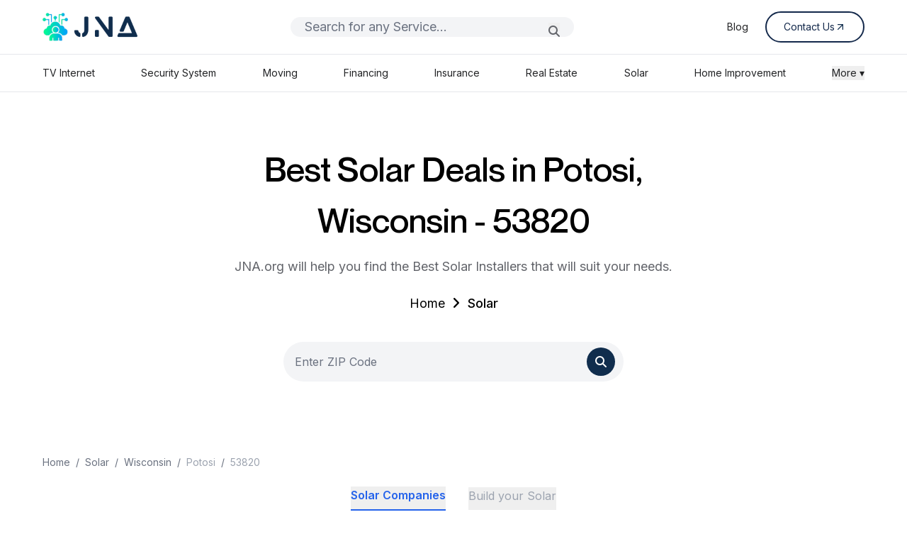

--- FILE ---
content_type: text/html; charset=UTF-8
request_url: https://jna.org/solar/Wisconsin/Potosi/53820
body_size: 10151
content:
<!DOCTYPE html>
<html lang="en">
    <head>
        <meta charset="utf-8">
        <meta name="viewport" content="width=device-width, initial-scale=1">
        <meta name="csrf-token" content="95KQccCgsSEq8FAvnOpLF9595w1fEBGtkUcuTLZU">
        
        <title> Find the Best Solar Installers In Potosi, Wisconsin, 53820 - JNA ORG</title>
        <meta name="description" content="Providing Energy for a Sustainable Future. JNA.org will help you find the best solar provider in Potosi, Wisconsin, 53820">

                    <link rel="canonical" href="https://jna.org/solar/Wisconsin/Potosi/53820">
        
        <meta name="robots" content="index, follow, max-image-preview:large, max-snippet:-1, max-video-preview:-1">

        <meta property="og:title" content=" Find the Best Solar Installers In Potosi, Wisconsin, 53820 - JNA ORG">
        <meta property="og:description" content="Providing Energy for a Sustainable Future. JNA.org will help you find the best solar provider in Potosi, Wisconsin, 53820">
        <meta property="og:image" content="">
        <meta property="og:url" content="https://jna.org/solar/Wisconsin/Potosi/53820">
        <meta property="og:type" content="website">

        <meta name="twitter:card" content="summary_large_image">
        <meta name="twitter:title" content=" Find the Best Solar Installers In Potosi, Wisconsin, 53820 - JNA ORG">
        <meta name="twitter:description" content="Providing Energy for a Sustainable Future. JNA.org will help you find the best solar provider in Potosi, Wisconsin, 53820">
        <meta name="twitter:image" content=""> 


        
        <link rel="icon" href="/favicon.ico" />


        
        <!---->
        <!--    <script type="application/ld+json">-->
        <!--    {-->
        <!--      "@context": "https://schema.org",-->
        <!--      "@type": "Organization",-->
        <!--      "url": "https://jna.org",-->
        <!--      "name": "JNA ORG",-->
        <!--      "logo": "https://jna.org/icons/JNA_LOGO.png"-->
        <!--    }-->
        <!--    </script>-->
        <!---->
        
        
     


        <!-- Fonts -->
        <link rel="preconnect" href="https://fonts.bunny.net">
        <link rel="preload" href="https://fonts.bunny.net/css?family=figtree:400,500,600&display=swap" as="style" />
        <link rel="stylesheet" href="https://fonts.googleapis.com/css2?family=Inter:wght@400;500;600;700&display=swap" media="print" onload="this.media='all'">
        <link rel="stylesheet" href="https://fonts.googleapis.com/css2?family=Montserrat:wght@400;500;600;700&display=swap" media="print" onload="this.media='all'">
         <link rel="stylesheet" href="https://cdnjs.cloudflare.com/ajax/libs/font-awesome/6.5.0/css/all.min.css" onload="this.media='all'" media=print>
        <noscript><link rel="stylesheet" href="https://cdn.jsdelivr.net/npm/@mdi/font@latest/css/materialdesignicons.min.css"></noscript>
     

        <!-- Font Awesome CDN -->

        <!-- Scripts -->
        <link rel="preload" as="style" href="https://jna.org/build/assets/app-QR6LsG8w.css" /><link rel="modulepreload" href="https://jna.org/build/assets/app-DNxiirP_.js" /><link rel="stylesheet" href="https://jna.org/build/assets/app-QR6LsG8w.css" data-navigate-track="reload" /><script type="module" src="https://jna.org/build/assets/app-DNxiirP_.js" data-navigate-track="reload"></script>        <!-- Livewire Styles --><style >[wire\:loading][wire\:loading], [wire\:loading\.delay][wire\:loading\.delay], [wire\:loading\.inline-block][wire\:loading\.inline-block], [wire\:loading\.inline][wire\:loading\.inline], [wire\:loading\.block][wire\:loading\.block], [wire\:loading\.flex][wire\:loading\.flex], [wire\:loading\.table][wire\:loading\.table], [wire\:loading\.grid][wire\:loading\.grid], [wire\:loading\.inline-flex][wire\:loading\.inline-flex] {display: none;}[wire\:loading\.delay\.none][wire\:loading\.delay\.none], [wire\:loading\.delay\.shortest][wire\:loading\.delay\.shortest], [wire\:loading\.delay\.shorter][wire\:loading\.delay\.shorter], [wire\:loading\.delay\.short][wire\:loading\.delay\.short], [wire\:loading\.delay\.default][wire\:loading\.delay\.default], [wire\:loading\.delay\.long][wire\:loading\.delay\.long], [wire\:loading\.delay\.longer][wire\:loading\.delay\.longer], [wire\:loading\.delay\.longest][wire\:loading\.delay\.longest] {display: none;}[wire\:offline][wire\:offline] {display: none;}[wire\:dirty]:not(textarea):not(input):not(select) {display: none;}:root {--livewire-progress-bar-color: #2299dd;}[x-cloak] {display: none !important;}[wire\:cloak] {display: none !important;}</style>
    </head>
    <body class="font-inter antialiased scroll-smooth">
        <div class="min-h-screen ">
            <header wire:snapshot="{&quot;data&quot;:{&quot;search&quot;:&quot;&quot;,&quot;services&quot;:[[&quot;TV Internet&quot;,&quot;Security System&quot;,&quot;Moving&quot;,&quot;Financing&quot;,&quot;Insurance&quot;,&quot;Real Estate&quot;,&quot;Flights and Hotel&quot;,&quot;Solar&quot;,&quot;Home Improvement&quot;,&quot;Service Contract&quot;,&quot;ATV Rentals&quot;,&quot;Marketing&quot;,&quot;Blog&quot;,&quot;App Development&quot;],{&quot;s&quot;:&quot;arr&quot;}],&quot;items&quot;:[[[{&quot;title&quot;:&quot;Best TV and Internet combo&quot;,&quot;service&quot;:&quot;TV Internet&quot;,&quot;route&quot;:&quot;internet-provider-list&quot;},{&quot;s&quot;:&quot;arr&quot;}],[{&quot;title&quot;:&quot;Home Security System installation&quot;,&quot;service&quot;:&quot;Security System&quot;,&quot;route&quot;:&quot;home-security&quot;},{&quot;s&quot;:&quot;arr&quot;}],[{&quot;title&quot;:&quot;Local Moving Services&quot;,&quot;service&quot;:&quot;Moving&quot;,&quot;route&quot;:&quot;moving&quot;},{&quot;s&quot;:&quot;arr&quot;}],[{&quot;title&quot;:&quot;Affordable Financing Options&quot;,&quot;service&quot;:&quot;Financing&quot;,&quot;route&quot;:&quot;financing&quot;},{&quot;s&quot;:&quot;arr&quot;}],[{&quot;title&quot;:&quot;Insurance Plans&quot;,&quot;service&quot;:&quot;Insurance&quot;,&quot;route&quot;:&quot;insurance&quot;},{&quot;s&quot;:&quot;arr&quot;}],[{&quot;title&quot;:&quot;Real Estate Agents Nearby&quot;,&quot;service&quot;:&quot;Real Estate&quot;,&quot;route&quot;:&quot;real-state&quot;},{&quot;s&quot;:&quot;arr&quot;}],[{&quot;title&quot;:&quot;Cheap Flights and Hotel Deals&quot;,&quot;service&quot;:&quot;Flights and Hotel&quot;,&quot;route&quot;:&quot;flight-booking&quot;},{&quot;s&quot;:&quot;arr&quot;}],[{&quot;title&quot;:&quot;Solar Panel Installation&quot;,&quot;service&quot;:&quot;Solar&quot;,&quot;route&quot;:&quot;solar&quot;},{&quot;s&quot;:&quot;arr&quot;}],[{&quot;title&quot;:&quot;Home Improvement Experts&quot;,&quot;service&quot;:&quot;Home Improvement&quot;,&quot;route&quot;:&quot;home-improvement&quot;},{&quot;s&quot;:&quot;arr&quot;}],[{&quot;title&quot;:&quot;Extended Service Contract&quot;,&quot;service&quot;:&quot;Service Contract&quot;,&quot;route&quot;:&quot;service-contract-list&quot;},{&quot;s&quot;:&quot;arr&quot;}],[{&quot;title&quot;:&quot;ATV Rentals in your area&quot;,&quot;service&quot;:&quot;ATV Rentals&quot;,&quot;route&quot;:&quot;atv-rentals&quot;},{&quot;s&quot;:&quot;arr&quot;}],[{&quot;title&quot;:&quot;Marketing Strategies Website Pay per click SEO&quot;,&quot;service&quot;:&quot;Marketing&quot;,&quot;route&quot;:&quot;marketing&quot;},{&quot;s&quot;:&quot;arr&quot;}],[{&quot;title&quot;:&quot;Latest Blog Posts&quot;,&quot;service&quot;:&quot;Blog&quot;,&quot;route&quot;:&quot;blog&quot;},{&quot;s&quot;:&quot;arr&quot;}],[{&quot;title&quot;:&quot;Custom App Development &quot;,&quot;service&quot;:&quot;App Development&quot;,&quot;route&quot;:&quot;app-development&quot;},{&quot;s&quot;:&quot;arr&quot;}]],{&quot;s&quot;:&quot;arr&quot;}]},&quot;memo&quot;:{&quot;id&quot;:&quot;7AW0rIA4xoST3192LqIv&quot;,&quot;name&quot;:&quot;layout.navigation&quot;,&quot;path&quot;:&quot;solar\/Wisconsin\/Potosi\/53820&quot;,&quot;method&quot;:&quot;GET&quot;,&quot;children&quot;:[],&quot;scripts&quot;:[],&quot;assets&quot;:[],&quot;errors&quot;:[],&quot;locale&quot;:&quot;en&quot;},&quot;checksum&quot;:&quot;e1373674c7a5f5eef1184a3e71fb661198736d9b9774912ebc9e0a05bfc03af7&quot;}" wire:effects="[]" wire:id="7AW0rIA4xoST3192LqIv" class="border-b " x-data="{open : false}">
    <div class="flex items-center justify-between lg:px-[60px] px-[20px]  py-4  max-w-[1548px] mx-auto">
        <a href="https://jna.org" class="flex items-center space-x-2">
            <img src="https://jna.org/icons/JNA_LOGO.png" alt="Logo" class="h-[40px] w-[134px]" />
        </a>

        <div class="flex-grow hidden lg:block max-w-[400px] mx-6">
             <form wire:submit.prevent="searchKeyWord" class="relative w-full">
                <input
                    type="text"
                    placeholder="Search for any Service..."
                    wire:model="search"
                    class="w-full px-[20px] rounded-full bg-gray-100 focus:outline-none border-none font-inter text-[18px]/[28px]"
                />
                <button type="submit" class="absolute right-[20px] top-[8px] bottom-[8px] text-gray-400 ">
                     <i class="fas fa-magnifying-glass text-[#62646A]" wire:loading.remove></i>
                    <i class="fas fa-spinner fa-spin text-[#62646A] text-sm" wire:loading wire:target="searchKeyWord"></i>
                </button>
                
            </form>

            
        </div>

        <nav class="lg:flex hidden items-center space-x-6 text-sm text-gray-800 ">
            <a href="https://jna.org/blog" class="hover:underline text-textdark">Blog</a>
            <!--<a href="#" class="hover:underline text-textdark">Contact us</a>-->
            <!--<a href="#" class="hover:underline text-textdark">About us</a>-->
            <a href="https://jna.org/contact-us" class="group/button flex items-center gap-[8px] border-[2px] border-[#14294B] text-[#14294B] px-[24px] py-[10px] rounded-full hover:bg-[#102D4D] hover:text-white transition">
                <span>Contact Us</span>
                <img src="https://jna.org/icons/arrow-blue.svg" alt="" class="w-[16px] h-[16px] transition duration-300  group-hover/button:invert group-hover/button:brightness-0 group-hover/button:contrast-100"> 
            </a>
        </nav>

        <div class="flex items-center space-x-2 lg:hidden" @click="open = !open" >
            <img src="https://jna.org/icons/hamburger.png" alt="Logo" class="h-[32px] w-[32px]" />
        </div>
    </div>

    <!-- ITO YUNG SA DESKTOP -->
    <div class="border-t lg:block hidden">
        <div class="flex justify-between py-4 text-sm text-gray-700 max-w-[1548px] mx-auto px-[60px]">
            <a href="https://jna.org/internet-provider-list" class="text-textdark hover:underline">TV Internet</a>
            <a href="https://jna.org/home-security" class="text-textdark hover:underline">Security System</a>
            <a href="https://jna.org/moving" class="text-textdark hover:underline">Moving</a>
            <a href="https://jna.org/financing" class="text-textdark hover:underline">Financing</a>
            <a href="https://jna.org/insurance" class="text-textdark hover:underline">Insurance</a>
            <a href="https://jna.org/real-estate" class="text-textdark hover:underline">Real Estate</a>
            <!--<a href="https://jna.org/flight-booking" class="text-textdark hover:underline">Flights and Hotel</a>-->
            <a href="https://jna.org/solar" class="text-textdark hover:underline">Solar</a>
            <a href="https://jna.org/home-improvement" class="text-textdark hover:underline">Home Improvement</a>

            <!-- Dropdown with hover + focus-within -->
           <div class="relative group" x-data="{ openMore: false }">
                <button class="text-textdark focus:outline-none"    @click="openMore = !openMore" >More ▾</button>

                <div x-show="openMore" 
                    @click.away="openMore = false"
                    class="absolute right-0 z-50 bg-white border rounded mt-2 shadow-md p-2 min-w-[180px]"
                    x-transition>
                    <a href="https://jna.org/service-contract-list" class="block px-4 py-2 text-sm hover:underline   ">Service Contract</a>
                    <a href="https://trade.phobio.com/jna/" class="block px-4 py-2 text-sm hover:underline   ">Trade In</a>
                    <a href="https://jna.org/marketing" class="block px-4 py-2 text-sm hover:underline">Marketing</a>
                    <a href="https://jna.org/app-development" class="block px-4 py-2 text-sm hover:underline">App Development</a>
                    <!--<a href="https://jna.org/atv-rentals" class="block px-4 py-2 text-sm hover:underline ">ATV Rentals</a>-->
                </div>
            </div>

        </div>
    </div>



    
    <div class="border-t block lg:hidden" x-cloak x-transition x-show="open">
        <div class="flex flex-col space-y-4 py-4 text-sm text-gray-700 max-w-[1548px] mx-auto ">
            <a href="https://jna.org/internet-provider-list" class="text-textdark hover:underline border-b py-4 px-[20px]">TV Internet</a>
            <a href="https://jna.org/home-security" class="text-textdark hover:underline border-b py-4 px-[20px]">Security System</a>
            <a href="https://jna.org/moving" class="text-textdark hover:underline border-b py-4 px-[20px]">Moving</a>
            <a href="https://jna.org/financing" class="text-textdark hover:underline border-b py-4 px-[20px]">Financing</a>
            <a href="https://jna.org/insurance" class="text-textdark hover:underline border-b py-4 px-[20px]">Insurance</a>
            <a href="https://jna.org/real-estate" class="text-textdark hover:underline border-b py-4 px-[20px]">Real Estate</a>
            <!--<a href="https://jna.org/flight-booking" class="text-textdark hover:underline border-b py-4 px-[20px]">Flights and Hotel</a>-->
            <a href="https://jna.org/solar" class="text-textdark hover:underline border-b py-4 px-[20px]">Solar</a>
            <a href="https://jna.org/home-improvement" class="text-textdark hover:underline border-b py-4 px-[20px]">Home Improvement</a>

            <details class="text-textdark py-4 px-[20px]">
                <summary class="cursor-pointer ">More ▾</summary>
                <div class="ml-4 mt-2 space-y-4">
                    <a href="https://jna.org/service-contract-list" class="block hover:underline py-4 px-[20px]  border-b">Service Contract</a>
                    <a href="https://trade.phobio.com/jna/" class="block hover:underline py-4 px-[20px]  border-b">Trade In</a>
                    <a href="https://jna.org/marketing" class="block hover:underline py-4 px-[20px]  border-b">Marketing</a>
                    <a href="https://jna.org/app-development" class="block hover:underline py-4 px-[20px]  border-b">App Development</a>
                    <!--<a href="https://jna.org/atv-rentals" class="block px-4 py-2 text-sm hover:bg-gray-100">ATV Rentals</a>-->
                </div>
            </details>
        </div>
    </div>
</header>
            <!-- Page Content -->
            <main>
                <main wire:snapshot="{&quot;data&quot;:{&quot;state&quot;:&quot;Wisconsin&quot;,&quot;city&quot;:&quot;Potosi&quot;,&quot;zip&quot;:&quot;53820&quot;,&quot;result&quot;:[null,{&quot;keys&quot;:[null,null,null,null,null,null,null,null,null,null,null,null,null,null,null,null,null,null,null,null,null,null,null,null,null,null,null,null,null,null,null,null,null,null,null,null,null],&quot;class&quot;:&quot;Illuminate\\Database\\Eloquent\\Collection&quot;,&quot;modelClass&quot;:&quot;App\\Models\\SolarProviderAreaCoverage&quot;,&quot;s&quot;:&quot;elcln&quot;}],&quot;solar_zip_data&quot;:null,&quot;solar_zip_data_no_zip&quot;:null,&quot;solars&quot;:[null,{&quot;keys&quot;:[],&quot;class&quot;:&quot;Illuminate\\Database\\Eloquent\\Collection&quot;,&quot;modelClass&quot;:null,&quot;s&quot;:&quot;elcln&quot;}],&quot;tabs&quot;:[[&quot;SunPower&quot;,&quot;Sunrun&quot;,&quot;Clean Energy Professionals&quot;,&quot;Momentum Solar&quot;,&quot;ADT Solar&quot;,&quot;Smart Solar America&quot;],{&quot;s&quot;:&quot;arr&quot;}]},&quot;memo&quot;:{&quot;id&quot;:&quot;P6DkKcmrPZY7055Bcm1X&quot;,&quot;name&quot;:&quot;solar&quot;,&quot;path&quot;:&quot;solar\/Wisconsin\/Potosi\/53820&quot;,&quot;method&quot;:&quot;GET&quot;,&quot;children&quot;:{&quot;lw-271398569-0&quot;:[&quot;div&quot;,&quot;s0iIE06Ebvxn9tUG6uYU&quot;],&quot;lw-271398569-1&quot;:[&quot;div&quot;,&quot;5zejL1YtsEif99vY9Htj&quot;]},&quot;scripts&quot;:[],&quot;assets&quot;:[],&quot;errors&quot;:[],&quot;locale&quot;:&quot;en&quot;},&quot;checksum&quot;:&quot;8f7773adbd2c9c5eade3307f241f804667ccef0861202fa0f5161c90b06b46e6&quot;}" wire:effects="[]" wire:id="P6DkKcmrPZY7055Bcm1X" class="lg:pt-[72px] pt-[24px]">
     <section class="flex items-center justify-center lg:px-[60px] px-[20px] ">
        <div class="lg:max-w-[720px]">
            <!--[if BLOCK]><![endif]-->                <h1 class="font-montreal lg:text-[48px] text-[36px] text-center font-medium mb-[16px]">Best Solar Deals in Potosi, Wisconsin - 53820<h1>
                <p class="font-inter text-lg text-center  text-textsecondary">JNA.org will help you find the Best Solar Installers that will suit your needs.</p>
            <!--[if ENDBLOCK]><![endif]-->
                <nav aria-label="Breadcrumb" class="order-2 mt-[24px] text-center">
                    <ol class="inline-flex lg:items-center space-x-2 text-lg">
                        <li><a href="https://jna.org" class="text-black font-inter">Home</a></li>
                        <li><i class="fas fa-angle-right w-[16px] h-[16px] text-black"></i></li>
                        <li><a href="https://jna.org/solar" class="font-inter font-medium text-black">Solar</a></li>
                    </ol>
                </nav>

                <div class="lg:mt-[40px] mt-[24px]">
                    <div class="flex-grow max-w-[480px] mx-auto">
                        <div class="relative">
                           <div wire:snapshot="{&quot;data&quot;:{&quot;zip&quot;:null,&quot;page&quot;:&quot;solar&quot;},&quot;memo&quot;:{&quot;id&quot;:&quot;s0iIE06Ebvxn9tUG6uYU&quot;,&quot;name&quot;:&quot;search-zip&quot;,&quot;path&quot;:&quot;solar\/Wisconsin\/Potosi\/53820&quot;,&quot;method&quot;:&quot;GET&quot;,&quot;children&quot;:[],&quot;scripts&quot;:[],&quot;assets&quot;:[],&quot;errors&quot;:[],&quot;locale&quot;:&quot;en&quot;},&quot;checksum&quot;:&quot;1a1e22d70f0945740740b49c3f40b576f633a07942d71e32b62a64e9c568a57b&quot;}" wire:effects="[]" wire:id="s0iIE06Ebvxn9tUG6uYU">
     <form wire:submit.prevent="zipSearch" class="relative w-full">
        <input
            type="text"
            placeholder="Enter ZIP Code"
            wire:model.defer="zip"
            maxlength="5"
            class="w-full pl-4 pr-10 py-4 rounded-full bg-gray-100 focus:outline-none border-none"
        />

        <!--[if BLOCK]><![endif]--><!--[if ENDBLOCK]><![endif]-->

        <button type="submit" class="absolute right-3 top-2 text-gray-400 bg-[#102D4D] rounded-full py-2 px-3">
            <i class="fas fa-magnifying-glass text-white" wire:loading.remove></i>
            <i class="fas fa-spinner fa-spin text-white text-sm" wire:loading wire:target="zipSearch"></i>
        </button>
    </form>
</div>                        </div>
                    </div>
                </div>
            
        </div>
    </section>

    <!--[if BLOCK]><![endif]-->    <section class="lg:px-[60px] px-[20px] lg:pt-[72px] lg:pb-[120px] pb-[32px] ">
        <div class="max-w-[1548px] mx-auto pt-8">
            <nav class="text-gray-500 text-sm mb-6">
                <ol class="flex space-x-2">
                    <li><a href="#" class="hover:underline">Home</a></li>
                    <span>/</span>
                    <li><a href="#" class="hover:underline">Solar</a></li>
                    <span>/</span>
                    <li><a href="#" class="hover:underline">Wisconsin</a></li>
                    <span>/</span>
                    <li class="text-gray-400">Potosi</li>
                    <span>/</span>
                    <li class="text-gray-400">53820</li>
                </ol>
            </nav>

            <div x-data="{selectedTab : 'solar'}">
                <div class="flex space-x-8 border-b mb-6 items-center justify-center" >
                    <button @click="selectedTab = 'solar'"
                    :class="selectedTab == 'solar' 
                    ? 'pb-2 text-blue-600 border-b-2 border-blue-600 font-semibold' 
                    : 'pb-2 text-gray-400 hover:text-gray-600'"
                    class="pb-2 font-semibold">Solar Companies</button>
                    <button @click="selectedTab = 'build'" 
                    :class="selectedTab == 'build'
                    ?'pb-2 text-blue-600 border-b-2 border-blue-600 font-semibold'
                    : 'pb-2 text-gray-400 hover:text-gray-600'
                    "
                    class="pb-2 text-gray-400 hover:text-gray-600">Build your Solar</button>
                </div>

                <div x-show="selectedTab == 'solar'" x-transition class="space-y-4">
                    <!--[if BLOCK]><![endif]--><!--[if ENDBLOCK]><![endif]-->
                </div>

                <div x-show="selectedTab == 'build'" x-transition class="">
                    <div wire:snapshot="{&quot;data&quot;:{&quot;home_address&quot;:null,&quot;state&quot;:null,&quot;zipcode&quot;:null,&quot;city&quot;:null,&quot;electric_bill&quot;:null,&quot;step&quot;:1},&quot;memo&quot;:{&quot;id&quot;:&quot;5zejL1YtsEif99vY9Htj&quot;,&quot;name&quot;:&quot;forms.build-solar&quot;,&quot;path&quot;:&quot;solar\/Wisconsin\/Potosi\/53820&quot;,&quot;method&quot;:&quot;GET&quot;,&quot;children&quot;:[],&quot;scripts&quot;:[],&quot;assets&quot;:[],&quot;errors&quot;:[],&quot;locale&quot;:&quot;en&quot;},&quot;checksum&quot;:&quot;d2fff7252def5e2484473d4762bde824035431d9ced3cb4668e874f10c239c82&quot;}" wire:effects="[]" wire:id="5zejL1YtsEif99vY9Htj" class="mb-10">
    <div class="max-w-6xl mx-auto px-4 py-12">
        <div class=" flex items-center justify-center px-4 mb-[120px]">
            <div class="bg-white max-w-2xl w-full rounded-xl shadow-lg p-8 text-center space-y-6" x-data="{step : window.Livewire.find('5zejL1YtsEif99vY9Htj').entangle('step')}">
                <section class="w-full bg-white py-12 px-4" x-show="step == 1">
                <div class="">
                        <h2 class="text-2xl sm:text-3xl font-bold text-center mb-8">
                        What’s the Best Way to Contact You?
                        </h2>
                        <div class="space-y-4">
                            <input
                                type="text"
                                placeholder="Address"
                                wire:model="address"
                                class="w-full px-4 py-3 rounded-md border border-gray-200 bg-gray-50 focus:outline-none focus:ring-2 focus:ring-blue-500"
                            />
                            <!--[if BLOCK]><![endif]--><!--[if ENDBLOCK]><![endif]-->
                            <input
                                type="text"
                                placeholder="City"
                                wire:model="city"
                                class="w-full px-4 py-3 rounded-md border border-gray-200 bg-gray-50 focus:outline-none focus:ring-2 focus:ring-blue-500"
                            />
                            <!--[if BLOCK]><![endif]--><!--[if ENDBLOCK]><![endif]-->
                        <div class="flex gap-4">
                            <div class="w-1/2">
                                <select
                                wire:model="states"
                                class="w-full px-4 py-3 rounded-md border border-gray-200 bg-gray-50 focus:outline-none focus:ring-2 focus:ring-blue-500"
                                >
                                <option value="" disabled selected>States</option>
                                <option value="CA">California</option>
                                <option value="TX">Texas</option>
                                <option value="NY">New York</option>
                                </select>
                                <!--[if BLOCK]><![endif]--><!--[if ENDBLOCK]><![endif]-->
                            </div>

                            <div class="w-1/2">
                                <input
                                type="text"
                                placeholder="Zip Code"
                                wire:model="zipcode"
                                class="w-full px-4 py-3 rounded-md border border-gray-200 bg-gray-50 focus:outline-none focus:ring-2 focus:ring-blue-500"
                                />
                                <!--[if BLOCK]><![endif]--><!--[if ENDBLOCK]><![endif]-->
                            </div>
                        </div>
                    </div>

                     <div class="flex justify-end mt-5">
                    <button
                        wire:click="stepChecker(1)"
                        wire:loading.attr="disabled"
                        wire:loading.remove
                        class="bg-blue-600 text-white px-6 py-2 rounded-md font-semibold hover:bg-blue-700 transition"
                    >
                        Next
                    </button>
                    <button
                        wire:loading
                        wire:target="stepChecker(1)"
                        disabled
                        class="bg-blue-600 text-white px-6 py-2 rounded-md font-semibold hover:bg-blue-700 transition"
                    >
                        Please Wait...
                    </button>
                </div>
                </section>

                <section class="w-full bg-white py-12 px-4" x-show="step == 2">
                    <div class="">
                            <h2 class="text-2xl sm:text-3xl font-bold text-center mb-8">
                           STEP 2
                            </h2>
                            <div class="space-y-4">
                                <input
                                    type="text"
                                    placeholder="Address"
                                    wire:model="address"
                                    class="w-full px-4 py-3 rounded-md border border-gray-200 bg-gray-50 focus:outline-none focus:ring-2 focus:ring-blue-500"
                                />
                                <!--[if BLOCK]><![endif]--><!--[if ENDBLOCK]><![endif]-->
                                <input
                                    type="text"
                                    placeholder="City"
                                    wire:model="city"
                                    class="w-full px-4 py-3 rounded-md border border-gray-200 bg-gray-50 focus:outline-none focus:ring-2 focus:ring-blue-500"
                                />
                                <!--[if BLOCK]><![endif]--><!--[if ENDBLOCK]><![endif]-->
                            <div class="flex gap-4">
                                <div class="w-1/2">
                                    <select
                                    wire:model="states"
                                    class="w-full px-4 py-3 rounded-md border border-gray-200 bg-gray-50 focus:outline-none focus:ring-2 focus:ring-blue-500"
                                    >
                                    <option value="" disabled selected>States</option>
                                    <option value="CA">California</option>
                                    <option value="TX">Texas</option>
                                    <option value="NY">New York</option>
                                    </select>
                                    <!--[if BLOCK]><![endif]--><!--[if ENDBLOCK]><![endif]-->
                                </div>

                                <div class="w-1/2">
                                    <input
                                    type="text"
                                    placeholder="Zip Code"
                                    wire:model="zipcode"
                                    class="w-full px-4 py-3 rounded-md border border-gray-200 bg-gray-50 focus:outline-none focus:ring-2 focus:ring-blue-500"
                                    />
                                    <!--[if BLOCK]><![endif]--><!--[if ENDBLOCK]><![endif]-->
                                </div>
                            </div>
                        </div>

                        <div class="flex justify-end mt-5">
                        <button
                            wire:click="stepChecker(1)"
                            wire:loading.attr="disabled"
                            wire:loading.remove
                            class="bg-blue-600 text-white px-6 py-2 rounded-md font-semibold hover:bg-blue-700 transition"
                        >
                            Next
                        </button>
                        <button
                            wire:loading
                            wire:target="stepChecker(1)"
                            disabled
                            class="bg-blue-600 text-white px-6 py-2 rounded-md font-semibold hover:bg-blue-700 transition"
                        >
                            Please Wait...
                        </button>
                    </div>
                </section>

               
            </div>
        </div>
        </div>
    </div>
</div>                </div>
            </div>
        </div>
    </section>
    <!--[if ENDBLOCK]><![endif]-->


    <section class="lg:px-[60px] px-[20px] lg:pt-[72px] lg:pb-[120px] pb-[32px] " x-data="{tab : 'SunPower'}" >
        <div class="max-w-[1548px] mx-auto pt-8">
            <div class="flex items-center lg:justify-center justify-start overflow-x-auto pb-5 gap-2 mb-8 ">
                <!--[if BLOCK]><![endif]-->                    <button class="border border-gray-300 px-4 py-2 rounded-full text-lg transition whitespace-nowrap"
                    @click="tab = 'SunPower'"
                    :class="{ 'bg-[#0D2436] text-white': tab === 'SunPower' }"
                    >
                    SunPower
                    <button>
                                    <button class="border border-gray-300 px-4 py-2 rounded-full text-lg transition whitespace-nowrap"
                    @click="tab = 'Sunrun'"
                    :class="{ 'bg-[#0D2436] text-white': tab === 'Sunrun' }"
                    >
                    Sunrun
                    <button>
                                    <button class="border border-gray-300 px-4 py-2 rounded-full text-lg transition whitespace-nowrap"
                    @click="tab = 'Clean Energy Professionals'"
                    :class="{ 'bg-[#0D2436] text-white': tab === 'Clean Energy Professionals' }"
                    >
                    Clean Energy Professionals
                    <button>
                                    <button class="border border-gray-300 px-4 py-2 rounded-full text-lg transition whitespace-nowrap"
                    @click="tab = 'Momentum Solar'"
                    :class="{ 'bg-[#0D2436] text-white': tab === 'Momentum Solar' }"
                    >
                    Momentum Solar
                    <button>
                                    <button class="border border-gray-300 px-4 py-2 rounded-full text-lg transition whitespace-nowrap"
                    @click="tab = 'ADT Solar'"
                    :class="{ 'bg-[#0D2436] text-white': tab === 'ADT Solar' }"
                    >
                    ADT Solar
                    <button>
                                    <button class="border border-gray-300 px-4 py-2 rounded-full text-lg transition whitespace-nowrap"
                    @click="tab = 'Smart Solar America'"
                    :class="{ 'bg-[#0D2436] text-white': tab === 'Smart Solar America' }"
                    >
                    Smart Solar America
                    <button>
                <!--[if ENDBLOCK]><![endif]-->
            </div>
        </div>

        <div class="max-w-[1548px] mx-auto" x-show="tab === 'SunPower'" class="transition" x-transition x-cloak>
            <div class="flex lg:flex-row flex-col gap-5">
                <div class="lg:w-1/2 w-full flex-shrink-0 bg-[#1A8FFF]/10 lg:px-[107px] px-[55px] lg:py-[237px] py-[54px] rounded-[20px] max-h-[590px]">
                    <img src="https://jna.org/assets/Sunpower-solar-2.png"  alt="SunPower" loading="lazy" class="mx-auto">
                </div>
                <div class="lg:w-[644px] w-full  ">
                    <h2 class=" font-montreal lg:text-[36px] text-[24px] font-medium text-textdark">SunPower</h2>

                    <article class="font-sans lg:text-lg text-base text-textsecondary space-y-3 mt-[32px]">
                        <p>
                           SunPower is a solar energy company. It offers residential solar and storage solutions to help you receive the maximum benefit of renewable solar energy. The company upgrades your home or business with some of the highest wattage solar panels available from any solar company.
                        </p>

                        <p>
                           Solar panels arrive on-site with factory-integrated microinverters that optimize solar production and allow for faster installation. Local SunPower solar dealers understand the building and permitting codes in your area and provide customized services.
                        </p>
                    </article>

                    <a href="https://jna.org/solars/sunpower"  class="mt-[32px] lg:inline-flex flex w-auto gap-4 text-center items-center md:justify-between justify-center text-lg font-inter  border-none bg-[#102D4D] py-[18px] px-[32px] rounded-full hover:bg-[#0D2436] text-white transition">
                        Learn More
                        <img src="https://jna.org/icons/arrow.svg" alt="Phone icon"  loading="lazy" class="w-[8px] h-[8px]">
                    </a>
                </div>
            </div>
        </div>

        <div class="max-w-[1548px] mx-auto" x-show="tab === 'Sunrun'" class="transition" x-transition x-cloak>
            <div class="flex lg:flex-row flex-col gap-5">
                <div class="lg:w-1/2 w-full flex-shrink-0 bg-[#1A8FFF]/10 lg:px-[107px] px-[55px] lg:py-[237px] py-[54px] rounded-[20px] h-auto flex items-center">
                    <img src="https://jna.org/assets/sunrun.png" alt="SunRun" loading="lazy"  class="mx-auto">
                </div>
                <div class="lg:w-[644px] w-full ">
                    <h2 class=" font-montreal lg:text-[36px] text-[24px] font-medium text-textdark">Sunrun</h2>

                    <article class="font-sans lg:text-lg text-base text-textsecondary space-y-3 mt-[32px]">
                        <p>
                            Sunrun is a residential solar panel company that designs, installs, finances, monitors, maintains and insures its systems. It customizes home systems based on energy usage history, the customer’s design preferences and the roof space, using an automated site modeling tool that profiles roof characteristics like shading, pitch and sun exposure.
                        </p>

                        <p>
                            As of the time of publishing, in 19 of the 20 states where it sets up solar energy systems, Sunrun also offers its Brightbox battery service to new customers. Brightbox provides eight to 12 hours of backup electricity in case of an outage.
                        </p>

                         <p>
                           Sunrun provides a “bumper-to-bumper” warranty on all solar equipment, which features free repairs and replacement of equipment, including parts and labor. Sunrun monitors customers’ systems daily to make sure they're performing optimally and includes full insurance coverage that covers theft and damage.
                        </p>
                        
                    </article>

                    <a href="https://jna.org/solars/sunrun"  class="mt-[32px] lg:inline-flex flex w-auto gap-4 text-center items-center md:justify-between justify-center text-lg font-inter  border-none bg-[#102D4D] py-[18px] px-[32px] rounded-full hover:bg-[#0D2436] text-white transition">
                        Learn More
                        <img src="https://jna.org/icons/arrow.svg" alt="Phone icon"  loading="lazy" class="w-[8px] h-[8px]">
                    </a>
                </div>
            </div>
        </div>

        <div class="max-w-[1548px] mx-auto" x-show="tab === 'Clean Energy Professionals'" class="transition" x-transition x-cloak>
            <div class="flex lg:flex-row flex-col gap-5">
                <div class="lg:w-1/2 w-full flex-shrink-0 bg-[#1A8FFF]/10 lg:px-[107px] px-[55px] lg:py-[237px] py-[54px] rounded-[20px] max-h-[590px]">
                    <img src="https://jna.org/assets/clean-energy-23.png" alt="Clean Energy Professionals" loading="lazy"  class="mx-auto">
                </div>
                <div class="lg:w-[644px] w-full ">
                    <h2 class=" font-montreal lg:text-[36px] text-[24px] font-medium text-textdark">Clean Energy Professionals</h2>

                    <article class="font-sans lg:text-lg text-base text-textsecondary space-y-3 mt-[32px]">
                        <p>
                            It's our job to save you some money. No other home energy provider in the Florida and other communities provides the variety of cost-saving options that we do. While other companies growing concentrate on one element of the energy use of a home, such as solar panel installation, we offer services to solve any aspect of the energy inefficiencies of your home. We are a team of qualified professionals who have grouped together to provide homeowners with real relief from high energy bills that other companies have promised but do not deliver.
                        </p>
                    </article>

                    <a href="https://jna.org/solars/clean-energy-experts"  class="mt-[32px] lg:inline-flex flex w-auto gap-4 text-center items-center md:justify-between justify-center text-lg font-inter  border-none bg-[#102D4D] py-[18px] px-[32px] rounded-full hover:bg-[#0D2436] text-white transition">
                        Learn More
                        <img src="https://jna.org/icons/arrow.svg" alt="Phone icon"  loading="lazy" class="w-[8px] h-[8px]">
                    </a>
                </div>
            </div>
        </div>

        <div class="max-w-[1548px] mx-auto" x-show="tab === 'Smart Solar America'" class="transition" x-transition x-cloak>
            <div class="flex lg:flex-row flex-col gap-5">
                <div class=" lg:w-1/2 w-full flex-shrink-0 bg-[#1A8FFF]/10 lg:px-[107px] px-[55px] lg:py-[237px] py-[54px] rounded-[20px] max-h-[590px]">
                    <img src="https://jna.org/assets/smart-solar-america-logo.png"  alt="Smart Solar America"  loading="lazy"  class="mx-auto">
                </div>
                <div class="lg:w-[644px] w-full ">
                    <h2 class=" font-montreal lg:text-[36px] text-[24px] font-medium text-textdark">Smart Solar America</h2>

                    <article class="font-sans lg:text-lg text-base text-textsecondary space-y-3 mt-[32px]">
                        <p>
                            Solar gives our customers control over ever-increasing energy costs and a way to take responsibility as stewards of planet earth during the short time we’re here. By reducing carbon emissions from harmful fossil fuels and gaining our energy independence, we leave the earth a better place for our children and our children’s children and save our hard-earned money in the process.
                        </p>
                    </article>

                    <a href="https://jna.org/solars/smart-solar-america"   class="mt-[32px] lg:inline-flex flex w-auto gap-4 text-center items-center md:justify-between justify-center text-lg font-inter  border-none bg-[#102D4D] py-[18px] px-[32px] rounded-full hover:bg-[#0D2436] text-white transition">
                        Learn More
                        <img src="https://jna.org/icons/arrow.svg" alt="Phone icon"  loading="lazy" class="w-[8px] h-[8px]">
                    </a>
                </div>
            </div>
        </div>

        <div class="max-w-[1548px] mx-auto" x-show="tab === 'Momentum Solar'" class="transition" x-transition x-cloak>
            <div class="flex lg:flex-row flex-col gap-5">
                <div class=" lg:w-1/2 w-full flex-shrink-0 bg-[#1A8FFF]/10 lg:px-[107px] px-[55px] lg:py-[237px] py-[54px] rounded-[20px] max-h-[590px]">
                    <img src="https://jna.org/assets/mumentum-solar.png" alt="Momentum Solar"  loading="lazy"  class="mx-auto">
                </div>
                <div class="lg:w-[644px] w-full ">
                    <h2 class=" font-montreal lg:text-[36px] text-[24px] font-medium text-textdark">Momentum</h2>

                    <article class="font-sans lg:text-lg text-base text-textsecondary space-y-3 mt-[32px]">
                        <p>
                            Momentum Solar is an all-inclusive solar power system provider. It offers a variety of solar panel brands so customers can choose which best meets their needs. Momentum Solar will design a system for the house, take care of all permits and paperwork, then install and activate it.
                        </p>
                        <p>
                            The company offers a variety of financing options, including upfront cash payment, solar loans, solar leasing and power purchase agreements. A solar specialist can go over payment options as well as any tax incentives that may be available.
                        </p>
                    </article>

                    <a href="https://jna.org/solars/momentum-solar"   class="mt-[32px] inline-flex w-auto gap-4 text-center items-center justify-between text-lg font-inter  border-none bg-[#102D4D] py-[18px] px-[32px] rounded-full hover:bg-[#0D2436] text-white transition">
                        Learn More
                        <img src="https://jna.org/icons/arrow.svg" alt="Phone icon" loading="lazy" class="w-[8px] h-[8px]">
                    </a>
                </div>
            </div>
        </div>

         <div class="max-w-[1548px] mx-auto" x-show="tab === 'ADT Solar'" class="transition" x-transition x-cloak>
            <div class="flex lg:flex-row flex-col gap-5">
                <div class=" lg:w-1/2 w-full flex-shrink-0 bg-[#1A8FFF]/10 lg:px-[107px] px-[55px] lg:py-[237px] py-[54px] rounded-[20px] max-h-auto">
                    <img src="https://jna.org/assets/ADT-solar-2.png" alt="ADT Solar"  loading="lazy" class="mx-auto">
                </div>
                <div class="lg:w-[644px] w-full ">
                    <h2 class=" font-montreal lg:text-[36px] text-[24px] font-medium text-textdark">ADT Solar</h2>

                    <article class="font-sans lg:text-lg text-base text-textsecondary space-y-3 mt-[32px]">
                        <p>
                            ADT Solar is a solar energy company that offers grid-tied solar panel system installation in 22 states. It can get your system up and running in several weeks. ADT Solar also installs Tesla Powerwall energy storage and solar batteries to provide power through the night and help you avoid electrical surge prices.
                        </p>
                        <p>
                            ADT Solar systems come with a 25-year labor guarantee, 25-year power production guarantee, 25-year panel module performance guarantee and 25-year Enphase microinverters guarantees. Brands include LG, Enphase, Outback Power and Unirac.
                        </p>
                         <p>
                            The company also has an in-house roofing division to address any concerns regarding roof damage and ensure the best practices for solar installation. In case of damage to your solar panels, ADT Solar can also help with removal and reinstallation.
                        </p>
                         <p>
                            ADT Solar provides 100% in-house repair and maintenance of its systems. If panels are damaged, customers are covered by the 25-year guarantee and will not pay for repairs.
                        </p>
                    </article>

                    <a href="https://jna.org/solars/adt-solar"  class="mt-[32px] lg:inline-flex flex w-auto gap-4 text-center items-center md:justify-between justify-center text-lg font-inter  border-none bg-[#102D4D] py-[18px] px-[32px] rounded-full hover:bg-[#0D2436] text-white transition">
                        Learn More
                        <img src="https://jna.org/icons/arrow.svg" alt="Phone icon"   loading="lazy" class="w-[8px] h-[8px]">
                    </a>
                </div>
            </div>
        </div>
    </section>

    <section class="lg:px-[60px] px-[20px]  lg:pb-[120px] pb-[32px] ">
        <div class="max-w-[1548px] mx-auto">
                <h2 class="lg:text-[48px] text-[24px] font-montreal font-semibold text-center text-textdark mb-10">How do we do it?</h2>

        <div class="grid md:grid-cols-2 grid-cols-1 lg:grid-cols-4 gap-10  relative z-10">

            <!-- Step 1 -->
            <div class="border border-dashed border-blue-200 p-[24px] rounded-xl bg-white text-center">
            <div class="w-10 h-10  mb-4 bg-blue-100 rounded-xl flex items-center justify-center">
                <img src="https://jna.org/icons/location.svg" class="w-5 h-5" alt="Location Icon"  loading="lazy"/>
            </div>
            <p class="font-semibold text-[24px] font-montreal text-textdark text-left">STEP 1</p>
            <p class="text-lg text-textsecondary font-sans text-normal text-left">Enter your location</p>
            </div>

            <!-- Step 2 -->
            <div class="border border-dashed border-blue-200 p-[24px] rounded-xl bg-white text-center">
            <div class="w-10 h-10  mb-4 bg-blue-100 rounded-xl flex items-center justify-center">
                <img src="https://jna.org/icons/scale.svg" class="w-5 h-5" alt="Devices Icon"   loading="lazy"/>
            </div>
            <p class="font-semibold text-[24px] font-montreal text-textdark text-left">STEP 2</p>
            <p class="text-lg text-textsecondary font-sans text-normal text-left">Compare each home alarm system.</p>
            </div>

            <!-- Step 3 -->
            <div class="border border-dashed border-blue-200 p-[24px] rounded-xl bg-white text-center">
            <div class="w-10 h-10  mb-4 bg-blue-100 rounded-xl flex items-center justify-center">
                <img src="https://jna.org/icons/shield.svg" class="w-5 h-5" alt="Shield Icon"  loading="lazy"/>
            </div>
            <p class="font-semibold text-[24px] font-montreal text-textdark text-left">STEP 3</p>
            <p class="text-lg text-textsecondary font-sans text-normal text-left">Select a best home alarm provider that suits your needs!</p>
            </div>

            <!-- Step 4 -->
            <div class="border border-dashed border-blue-200 p-[24px] rounded-xl bg-white text-center">
            <div class="w-10 h-10  mb-4 bg-blue-100 rounded-xl flex items-center justify-center">
                <img src="https://jna.org/icons/phone.svg" class="w-5 h-5" alt="Phone Icon"  loading="lazy" />
            </div>
            <p class="font-semibold text-[24px] font-montreal text-textdark text-left">STEP 4</p>
            <p class="text-lg text-textsecondary font-sans text-normal text-left">Call or Send an email for a free quote.</p>
            </div>
        </div>
        </div>
      
        
    </section>

    
    <section class="lg:px-[60px] px-[20px] lg:pb-[120px] pb-[32px]">
        <div class="max-w-[1548px] mx-auto text-center">
            <h2 class="text-3xl lg:text-4xl font-semibold text-gray-900 mb-10">List of States</h2>
         
            <div class="grid grid-cols-1 sm:grid-cols-3 md:grid-cols-4 lg:grid-cols-5 gap-4">
                <!--[if BLOCK]><![endif]-->                    <a href="https://jna.org/solar/Connecticut" class="hover:text-white bg-white hover:bg-[#0F2346] shadow-md font-medium rounded-md py-3 text-sm  text-center">
                        Connecticut
                    </a>
                                    <a href="https://jna.org/solar/Florida" class="hover:text-white bg-white hover:bg-[#0F2346] shadow-md font-medium rounded-md py-3 text-sm  text-center">
                        Florida
                    </a>
                                    <a href="https://jna.org/solar/Nevada" class="hover:text-white bg-white hover:bg-[#0F2346] shadow-md font-medium rounded-md py-3 text-sm  text-center">
                        Nevada
                    </a>
                                    <a href="https://jna.org/solar/New%20Jersey" class="hover:text-white bg-white hover:bg-[#0F2346] shadow-md font-medium rounded-md py-3 text-sm  text-center">
                        New Jersey
                    </a>
                                    <a href="https://jna.org/solar/Texas" class="hover:text-white bg-white hover:bg-[#0F2346] shadow-md font-medium rounded-md py-3 text-sm  text-center">
                        Texas
                    </a>
                                    <a href="https://jna.org/solar/Massachusetts" class="hover:text-white bg-white hover:bg-[#0F2346] shadow-md font-medium rounded-md py-3 text-sm  text-center">
                        Massachusetts
                    </a>
                                    <a href="https://jna.org/solar/New%20York" class="hover:text-white bg-white hover:bg-[#0F2346] shadow-md font-medium rounded-md py-3 text-sm  text-center">
                        New York
                    </a>
                                    <a href="https://jna.org/solar/Oklahoma" class="hover:text-white bg-white hover:bg-[#0F2346] shadow-md font-medium rounded-md py-3 text-sm  text-center">
                        Oklahoma
                    </a>
                                    <a href="https://jna.org/solar/California" class="hover:text-white bg-white hover:bg-[#0F2346] shadow-md font-medium rounded-md py-3 text-sm  text-center">
                        California
                    </a>
                                    <a href="https://jna.org/solar/Illinois" class="hover:text-white bg-white hover:bg-[#0F2346] shadow-md font-medium rounded-md py-3 text-sm  text-center">
                        Illinois
                    </a>
                                    <a href="https://jna.org/solar/Hawaii" class="hover:text-white bg-white hover:bg-[#0F2346] shadow-md font-medium rounded-md py-3 text-sm  text-center">
                        Hawaii
                    </a>
                                    <a href="https://jna.org/solar/Arizona" class="hover:text-white bg-white hover:bg-[#0F2346] shadow-md font-medium rounded-md py-3 text-sm  text-center">
                        Arizona
                    </a>
                                    <a href="https://jna.org/solar/North%20Carolina" class="hover:text-white bg-white hover:bg-[#0F2346] shadow-md font-medium rounded-md py-3 text-sm  text-center">
                        North Carolina
                    </a>
                                    <a href="https://jna.org/solar/South%20Carolina" class="hover:text-white bg-white hover:bg-[#0F2346] shadow-md font-medium rounded-md py-3 text-sm  text-center">
                        South Carolina
                    </a>
                                    <a href="https://jna.org/solar/New%20Mexico" class="hover:text-white bg-white hover:bg-[#0F2346] shadow-md font-medium rounded-md py-3 text-sm  text-center">
                        New Mexico
                    </a>
                                    <a href="https://jna.org/solar/Virginia" class="hover:text-white bg-white hover:bg-[#0F2346] shadow-md font-medium rounded-md py-3 text-sm  text-center">
                        Virginia
                    </a>
                                    <a href="https://jna.org/solar/Arkansas" class="hover:text-white bg-white hover:bg-[#0F2346] shadow-md font-medium rounded-md py-3 text-sm  text-center">
                        Arkansas
                    </a>
                                    <a href="https://jna.org/solar/Missouri" class="hover:text-white bg-white hover:bg-[#0F2346] shadow-md font-medium rounded-md py-3 text-sm  text-center">
                        Missouri
                    </a>
                                    <a href="https://jna.org/solar/Georgia" class="hover:text-white bg-white hover:bg-[#0F2346] shadow-md font-medium rounded-md py-3 text-sm  text-center">
                        Georgia
                    </a>
                                    <a href="https://jna.org/solar/Iowa" class="hover:text-white bg-white hover:bg-[#0F2346] shadow-md font-medium rounded-md py-3 text-sm  text-center">
                        Iowa
                    </a>
                                    <a href="https://jna.org/solar/Kansas" class="hover:text-white bg-white hover:bg-[#0F2346] shadow-md font-medium rounded-md py-3 text-sm  text-center">
                        Kansas
                    </a>
                                    <a href="https://jna.org/solar/Maryland" class="hover:text-white bg-white hover:bg-[#0F2346] shadow-md font-medium rounded-md py-3 text-sm  text-center">
                        Maryland
                    </a>
                                    <a href="https://jna.org/solar/Nebraska" class="hover:text-white bg-white hover:bg-[#0F2346] shadow-md font-medium rounded-md py-3 text-sm  text-center">
                        Nebraska
                    </a>
                                    <a href="https://jna.org/solar/Ohio" class="hover:text-white bg-white hover:bg-[#0F2346] shadow-md font-medium rounded-md py-3 text-sm  text-center">
                        Ohio
                    </a>
                                    <a href="https://jna.org/solar/Colorado" class="hover:text-white bg-white hover:bg-[#0F2346] shadow-md font-medium rounded-md py-3 text-sm  text-center">
                        Colorado
                    </a>
                                    <a href="https://jna.org/solar/Delaware" class="hover:text-white bg-white hover:bg-[#0F2346] shadow-md font-medium rounded-md py-3 text-sm  text-center">
                        Delaware
                    </a>
                                    <a href="https://jna.org/solar/Idaho" class="hover:text-white bg-white hover:bg-[#0F2346] shadow-md font-medium rounded-md py-3 text-sm  text-center">
                        Idaho
                    </a>
                                    <a href="https://jna.org/solar/Pennsylvania" class="hover:text-white bg-white hover:bg-[#0F2346] shadow-md font-medium rounded-md py-3 text-sm  text-center">
                        Pennsylvania
                    </a>
                                    <a href="https://jna.org/solar/Utah" class="hover:text-white bg-white hover:bg-[#0F2346] shadow-md font-medium rounded-md py-3 text-sm  text-center">
                        Utah
                    </a>
                                    <a href="https://jna.org/solar/Oregon" class="hover:text-white bg-white hover:bg-[#0F2346] shadow-md font-medium rounded-md py-3 text-sm  text-center">
                        Oregon
                    </a>
                                    <a href="https://jna.org/solar/Rhode%20Island" class="hover:text-white bg-white hover:bg-[#0F2346] shadow-md font-medium rounded-md py-3 text-sm  text-center">
                        Rhode Island
                    </a>
                                    <a href="https://jna.org/solar/Montana" class="hover:text-white bg-white hover:bg-[#0F2346] shadow-md font-medium rounded-md py-3 text-sm  text-center">
                        Montana
                    </a>
                                    <a href="https://jna.org/solar/Louisiana" class="hover:text-white bg-white hover:bg-[#0F2346] shadow-md font-medium rounded-md py-3 text-sm  text-center">
                        Louisiana
                    </a>
                                    <a href="https://jna.org/solar/Indiana" class="hover:text-white bg-white hover:bg-[#0F2346] shadow-md font-medium rounded-md py-3 text-sm  text-center">
                        Indiana
                    </a>
                                    <a href="https://jna.org/solar/Kentucky" class="hover:text-white bg-white hover:bg-[#0F2346] shadow-md font-medium rounded-md py-3 text-sm  text-center">
                        Kentucky
                    </a>
                                    <a href="https://jna.org/solar/Minnesota" class="hover:text-white bg-white hover:bg-[#0F2346] shadow-md font-medium rounded-md py-3 text-sm  text-center">
                        Minnesota
                    </a>
                                    <a href="https://jna.org/solar/Washington" class="hover:text-white bg-white hover:bg-[#0F2346] shadow-md font-medium rounded-md py-3 text-sm  text-center">
                        Washington
                    </a>
                <!--[if ENDBLOCK]><![endif]-->
            </div>
        </div>
    </section>
</main>
            </main>

            <footer wire:snapshot="{&quot;data&quot;:[],&quot;memo&quot;:{&quot;id&quot;:&quot;2mMBrE9UxL5uTYnqO83g&quot;,&quot;name&quot;:&quot;layout.footer&quot;,&quot;path&quot;:&quot;solar\/Wisconsin\/Potosi\/53820&quot;,&quot;method&quot;:&quot;GET&quot;,&quot;children&quot;:[],&quot;scripts&quot;:[],&quot;assets&quot;:[],&quot;errors&quot;:[],&quot;locale&quot;:&quot;en&quot;},&quot;checksum&quot;:&quot;ef24ec046433fa1ed6733cd267f4cc1359e8124838352c5e0959a7d3feda5e21&quot;}" wire:effects="[]" wire:id="2mMBrE9UxL5uTYnqO83g" class="bg-[#00284C] text-white pt-10 pb-[16px] px-4">
    <div class="max-w-[1548px] mx-auto flex md:flex-row flex-col justify-between gap-10 lg:px-[60px] px-[20px] lg:py-[80px]">
        <!-- Logo and description -->
        <div  class="w-full lg:w-[30%] ">
            <img src="https://jna.org/icons/JNA_LOGO_WHITE.png" alt="JNA Logo" class="w-[134px] lg:mx-0 mx-auto h-[40px] mb-4">
            <!--<p class="text-lg text-white opacity-[80%] font-extralight leading-relaxed font-inter lg:text-left text-center">-->
            <!--    Our goal is to connect you with businesses that fit your situation. We generate honest, useful recommendations based on reliable information. With our help, you can determine which are the best businesses and which is the perfect fit for you.-->
            <!--</p>-->
            <p class="text-lg text-white opacity-[80%] font-extralight leading-relaxed font-inter lg:text-left text-center">
                We aim to match you with businesses that align with your needs. Our recommendations are transparent and informed by trustworthy data. With our guidance, you’ll be able to identify top businesses and find the one that suits you best.

            </p>
        </div>

        <!-- Company Links -->
        <!--<div  class="w-full lg:w-[20%]  flex lg:justify-center">-->
        <!--    <div>-->
        <!--        <h4 class="text-white text-lg  mb-3 font-inter font-medium">Company</h4>-->
        <!--        <ul class="space-y-6 text-base font-normal text-white opacity-[80%] ">-->
        <!--            <li><a href="#">Home</a></li>-->
        <!--            <li><a href="#">About Us</a></li>-->
        <!--            <li><a href="#">Meet Our Team</a></li>-->
        <!--            <li><a href="#">Career</a></li>-->
        <!--            <li><a href="#">Contact Us</a></li>-->
        <!--            <li><a href="#">Resources</a></li>-->
        <!--        </ul>-->
        <!--    </div>-->
            
        <!--</div>-->

        <!-- Quick Links -->
        <!--<div  class="w-full lg:w-[20%] flex lg:justify-center">-->
        <!--    <div>-->
        <!--        <h4 class="text-white  text-lg  mb-3 font-inter font-medium">Quick Link</h4>-->
        <!--        <ul class="space-y-6  text-base font-normal text-white opacity-[80%] ">-->
        <!--            <li><a href="#">Business</a></li>-->
        <!--            <li><a href="#">Mektep</a></li>-->
        <!--            <li><a href="#">Pay</a></li>-->
        <!--            <li><a href="#">Terms and Condition</a></li>-->
        <!--            <li><a href="#">Privacy Policy</a></li>-->
        <!--            <li><a href="#">Cookies Policy</a></li>-->
        <!--        </ul>-->
        <!--    </div>-->
            
        <!--</div>-->

        <!-- Contact Info -->
        <div  class="w-full lg:w-[20%] flex lg:justify-end">
            <div>
                <h2 class="text-white text-lg  mb-3 font-inter font-medium">Contact Info.</h2>
                <ul class="text-lg text-white opacity-[80%]  space-y-6">
                    <!--<li class="flex items-center gap-2  text-base">-->
                    <!--    <a href="tel:(123) 456 7890"><i class="fas fa-phone-alt"></i> (123) 456 7890</a>-->
                    <!--</li>-->
                    <li class="flex items-center gap-2 text-base">
                        <!--<a href="mailto:michael.w@jna.org"><i class="fas fa-envelope "></i> info@jna.org</a>-->
                        <a href="https://jna.org/contact-us"><i class="fas fa-envelope "></i> info@jna.org</a>
                    </li>
                    <!--<li class="flex items-center gap-2 text-base">-->
                    <!--    <a href="https://www.google.com/maps?q=Antigua+Guatemala+USA" target="_blank">-->
                    <!--        <i class="fas fa-map-marker-alt "></i> Antigua, Guatemala, USA-->
                    <!--    </a>-->
                    <!--</li>-->
                </ul>
               <div class="mt-[24px]">
                    <p class="text-[24px] font-montreal text-white font-medium mb-2">Follow Us</p>
                    <div class="flex gap-2 lg:mt-0 mt-[24px]">
                        <a href="#" class="text-white opacity-[80%] hover:text-white px-3 py-2 bg-[#ffffff69] rounded-full">
                            <span class="sr-only">Facebook</span>
                            <i class="fab fa-facebook-f"></i>
                        </a>
                        <a href="#" class="text-white opacity-[80%] hover:text-white px-3 py-2 bg-[#ffffff69] rounded-full">
                            <span class="sr-only">Twitter</span>
                            <i class="fab fa-x-twitter"></i>
                        </a>
                        <a href="#" class="text-white opacity-[80%] hover:text-white px-3 py-2 bg-[#ffffff69] rounded-full">
                            <span class="sr-only">Instagram</span>
                            <i class="fab fa-instagram"></i>
                        </a>
                        <a href="#" class="text-white opacity-[80%] hover:text-white px-3 py-2 bg-[#ffffff69] rounded-full">
                            <span class="sr-only">LinkedIn</span>
                            <i class="fab fa-linkedin-in"></i>
                        </a>
                    </div>
                </div>
            </div>
        </div>
    </div>

    <!-- Bottom Bar -->
    <div class="border-t border-white/10 mt-10 pt-5 text-sm text-gray-300 flex flex-col lg:flex-row items-center justify-between gap-3 max-w-[1548px] mx-auto lg:px-[60px] px-[20px] ">
        <p class="font-inter font-normal text-lg lg:text-left text-center">© 2021 - 2025 JNA.org. All Rights Reserved.</p>
        <div class="flex items-center lg:justify-end justify-center flex-wrap lg:gap-4 font-inter font-normal text-lg">
            <a href="https://jna.org/privacy-policy" class="hover:underline lg:w-[50%] text-center lg:mb-0 mb-3">Privacy Policy</a>
            <a href="https://clients.jna.org/login?_gl=1*1qmwbz6*_ga*OTAwNTQ4NTIzLjE3NTEyNjQ2MTQ.*_ga_SG5TBNXJYN*czE3NTI2MjkyMjgkbzg2JGcxJHQxNzUyNjMzODAyJGo2MCRsMCRoMA.." class="hover:underline lg:w-auto w-[50%] text-center lg:mb-0 mb-3">Client Portal</a>
            <!--<a href="https://jna.org/marketing" class="hover:underline lg:w-auto w-[50%] text-center lg:mb-0 mb-3">Marketing</a>-->
            <!--<a href="https://jna.org/app-development" class="hover:underline lg:w-auto w-[50%] text-center lg:mb-0 mb-3">App Development</a>-->
        </div>
    </div>
</footer>
        </div>
        
    
        
        <script src="/livewire/livewire.min.js?id=df3a17f2"   data-csrf="95KQccCgsSEq8FAvnOpLF9595w1fEBGtkUcuTLZU" data-update-uri="/livewire/update" data-navigate-once="true"></script>

            </body>
</html>
